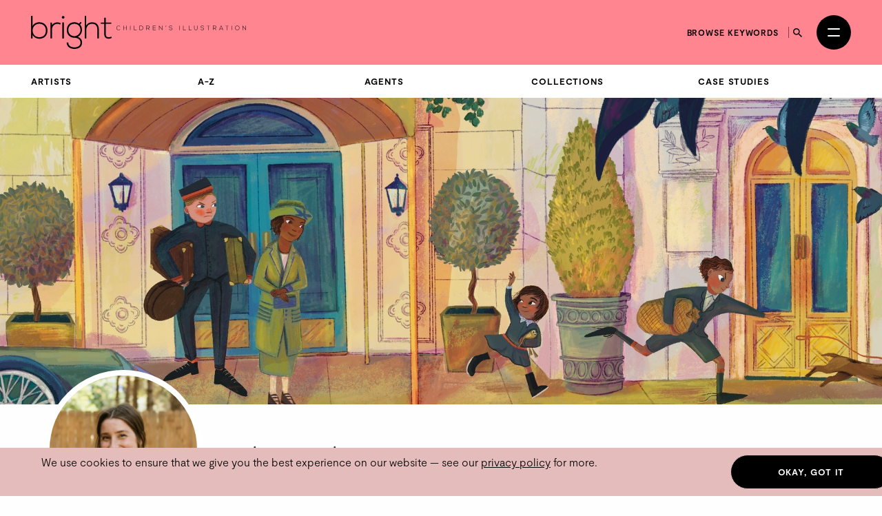

--- FILE ---
content_type: text/html; charset=utf-8
request_url: https://thebrightagency.com/us/childrens-illustration/artists/anna-aronson?collection=seasonal-holidays
body_size: 33740
content:
<!DOCTYPE html>
<html>
  <head>
    <title>Anna  Aronson &mdash; The Bright Agency</title>
    <meta name="csrf-param" content="authenticity_token" />
<meta name="csrf-token" content="i7HBlfetUeN7P9yMnaUaTpLF3p9pznfVZ6XxqDl_lxI1UvnJ_hQIO31WIiA_kc8YbCxnDVyK2NnP3Qc24Kv2yw" />

    <meta http-equiv="X-UA-Compatible" content="IE=edge">
    <meta name="viewport" content="width=device-width, initial-scale=1">


      <meta name="p:domain_verify" content="30ab0c1c162bd1988d6ba29ac527363f"/>

    <link rel="stylesheet" href="/assets/application-1c1a5267657473fb1c9539a5d92a9cb644e2602e27301bd094ab19e084e6a99c.css" media="all" />
    <script src="/assets/modernizr-ccda368f491ccadecaa8b7bcdbf349ab74c4446d4ba00732d08c0ed7a8125b35.js"></script>
    <script src="/assets/application-a0b0786c31e9c856cd0d0be7364ebd010b140569fcee1120f68d67c06bed709a.js"></script>

    <!-- HTML5 shim and Respond.js for IE8 support of HTML5 elements and media queries -->
    <!--[if lt IE 9]>
      <script src="https://oss.maxcdn.com/html5shiv/3.7.3/html5shiv.min.js"></script>
      <script src="https://oss.maxcdn.com/respond/1.4.2/respond.min.js"></script>
    <![endif]-->

    <!-- Global Site Tag (gtag.js) - Google Analytics -->
    <script async src="https://www.googletagmanager.com/gtag/js?id=UA-27081590-1"></script>
    <script>
      window.dataLayer = window.dataLayer || [];
      function gtag(){dataLayer.push(arguments);}
      gtag('js', new Date());
      gtag('config', 'UA-27081590-1');
    </script>
  </head>

 <body class="artists artists-childrens-illustration " data-module="app/cookies app/territory" data-territory="US">
    <div class="headerWrap">
      <div class="territory-alert -childrens-illustration">
        <div class="container">
          It appears you're viewing content from a territory other than your own
          &mdash; <a href="/uk">switch territory?</a>
        </div>
      </div>

      <header class="header -childrens-illustration">
        <div class="header__inner">


          <a class="header__logo" href="/us">
            <svg xmlns="http://www.w3.org/2000/svg" viewBox="0 0 554.2 85.17">
  <g fill="currentColor">
    <path d="M4.06 0v26.16c3.38-6.67 10.15-9.67 17.35-9.67 11.68 0 20.98 7.67 20.98 21.25s-9.22 21.25-20.9 21.25c-7.11 0-13.96-3.5-17.43-9.75v9.08H0V0h4.06Zm.08 37.66c0 10.25 7.28 17.33 17.09 17.33s17.09-5.83 17.09-17.25-7.7-17.33-17.09-17.33-17.09 7-17.09 17.25"/>
    <path d="M53.9 17.16l.17 7.33c2.62-5.58 8.55-7.75 13.88-7.75 3.13-.08 6.18.75 8.97 2.42l-1.86 3.33c-2.2-1.33-4.65-1.92-7.11-1.92-7.78.08-13.79 6.25-13.79 13.75v24h-4.15V17.16h3.89Z"/>
    <rect x="80.64" y="17" width="4.15" height="41.33"/>
    <path class="logo-dot" d="M79.45 3.75c0 4.33 6.68 4.33 6.68 0s-6.68-4.33-6.68 0"/>
    <path d="M127.68 15.5l2.71 2.33-4.06 4.67c2.96 3.17 5.16 7.33 5.16 14 0 7.17-4.31 14.42-11.25 17.5 7.36 2.58 11.42 7.67 11.42 14.75 0 11.08-8.8 16.42-19.88 16.42s-19.8-6-19.8-16.42h4.15c0 8.42 7.28 12.42 15.65 12.42s15.82-3.67 15.82-12.42-8.04-12.33-15.82-12.33c-12.1 0-19.63-8.92-19.63-19.92 0-12.83 8.8-20.08 19.63-20.08 4.23 0 8.63 1.5 11.85 3.75l4.06-4.67ZM96.29 36.49c0 8.5 5.92 15.83 15.48 15.83 8.63 0 15.65-7.33 15.65-15.83 0-10.42-7.02-16-15.65-16s-15.48 5.25-15.48 16"/>
    <path d="M142.32 0v24.83c3.38-5.92 9.22-8.17 15.06-8.25 11.68 0 17.52 7.42 17.52 18.16v23.58h-4.06V34.74c0-8.5-4.06-14.25-13.45-14.25-8.8 0-14.89 6.67-14.89 15.25v22.58h-4.15V0h3.98-.01Z"/>
    <path d="M192.75 4.75v12.42h14.21v3.42h-14.21v25.08c0 5.58 1.18 9.5 7.7 9.5 2.03 0 4.32-.67 6.43-1.67l1.44 3.33c-2.62 1.25-5.25 2.08-7.87 2.08-8.88 0-11.76-5.17-11.76-13.25V20.58h-8.88v-3.42h8.88v-12l4.06-.42Z"/>
    <path d="M229.93 35.15a5.77 5.77 0 0 1-4.08 1.68c-3.78 0-5.75-2.64-5.76-5.67-.03-2.99 1.92-5.79 5.76-5.79 1.47 0 2.96.56 4.08 1.68l-.59.51c-.96-.96-2.22-1.42-3.49-1.42-3.27 0-4.95 2.31-4.93 4.99.03 2.62 1.7 4.9 4.93 4.9 1.26 0 2.54-.48 3.5-1.42l.58.54Z"/>
    <path d="M245.83 36.7v-5.09h-7.14v5.09h-.86V25.5h.86v5.33h7.14V25.5h.86v11.2h-.86Z"/>
    <rect x="255.46" y="25.5" width="0.85" height="11.2"/>
    <path d="M265.94 25.49v10.39h6.31v.82h-7.17V25.5h.86Z"/>
    <path d="M289.18 30.97c.06 2.85-1.76 5.73-5.68 5.73h-3.79V25.5h3.79c3.79 0 5.62 2.72 5.68 5.47Zm-8.61-4.66v9.56h2.93c3.33 0 4.87-2.5 4.82-4.9-.05-2.34-1.58-4.66-4.82-4.66h-2.93Z"/>
    <path d="M306.17 36.7h-1.14l-3.87-4.24h-3.06v4.24h-.86V25.5h4.93c2.43 0 3.67 1.74 3.68 3.49.02 1.82-1.18 3.43-3.63 3.43l3.95 4.29Zm-8.07-5.06h3.97c1.95 0 2.82-1.1 2.83-2.67.02-1.31-.88-2.67-2.74-2.67h-4.07v5.35h.01Z"/>
    <path d="M314.89 30.66h6.56v.78h-6.56v4.42h7.08v.83h-7.92v-11.2h7.73v.82h-6.88v4.35Z"/>
    <path d="M330.39 25.49l7.54 9.27v-9.27h.85v11.2h-.34l-7.55-9.25v9.25h-.86v-11.2h.37-.01Z"/>
    <path d="M346.92 28.18l.72-2.71h.91l-.93 2.71h-.71Z"/>
    <path d="M363.56 27.66c-.82-1.31-2.13-1.5-3.39-1.52-1.31 0-3.39.48-3.39 2.27 0 1.42 1.54 1.76 3.43 2.11 2.16.42 4.4.8 4.4 3.22-.02 2.53-2.56 3.14-4.43 3.14-1.74 0-3.73-.72-4.59-2.43l.77-.38c.69 1.36 2.45 2.03 3.83 2.03s3.57-.38 3.57-2.37c.02-1.68-1.84-2.05-3.68-2.4-2.05-.4-4.15-.82-4.15-2.88-.05-2.37 2.42-3.11 4.26-3.11 1.6 0 2.99.26 4.1 1.9l-.7.42h-.03Z"/>
    <rect x="382.41" y="25.5" width="0.85" height="11.2"/>
    <path d="M392.89 25.49v10.39h6.31v.82h-7.17V25.5h.86Z"/>
    <path d="M407.51 25.49v10.39h6.31v.82h-7.17V25.5h.86Z"/>
    <path d="M429.24 25.49v6.96c0 5.86-8.58 5.87-8.58 0v-6.96h.85v6.96c0 4.82 6.88 4.8 6.88 0v-6.96h.85Z"/>
    <path d="M444.98 27.66c-.82-1.31-2.13-1.5-3.39-1.52-1.31 0-3.39.48-3.39 2.27 0 1.42 1.54 1.76 3.43 2.11 2.16.42 4.4.8 4.4 3.22-.02 2.53-2.56 3.14-4.43 3.14-1.74 0-3.73-.72-4.59-2.43l.77-.38c.69 1.36 2.45 2.03 3.83 2.03s3.57-.38 3.57-2.37c.02-1.68-1.84-2.05-3.68-2.4-2.05-.4-4.15-.82-4.15-2.88-.05-2.37 2.42-3.11 4.26-3.11 1.6 0 2.99.26 4.1 1.9l-.7.42h-.03Z"/>
    <path d="M456.69 26.28h-4.05v-.77h8.96v.77h-4.05V36.7h-.86V26.28Z"/>
    <path d="M477.96 36.7h-1.14l-3.87-4.24h-3.06v4.24h-.86V25.5h4.93c2.43 0 3.67 1.74 3.68 3.49.02 1.82-1.18 3.43-3.63 3.43l3.95 4.29Zm-8.07-5.06h3.97c1.95 0 2.82-1.1 2.83-2.67.02-1.31-.88-2.67-2.74-2.67h-4.07v5.35h.01Z"/>
    <path d="M494.73 36.7l-1.23-2.75h-6.69l-1.22 2.75h-.93l5.03-11.2h.94l5.03 11.2h-.93Zm-1.57-3.55-3.01-6.82-3.01 6.82h6.02Z"/>
    <path d="M504.87 26.28h-4.05v-.77h8.96v.77h-4.05V36.7h-.86V26.28Z"/>
    <rect x="517.21" y="25.5" width="0.85" height="11.2"/>
    <path d="M537.4 31.11c-.02 2.95-1.89 5.78-5.65 5.78s-5.65-2.85-5.65-5.81 1.87-5.76 5.65-5.76 5.67 2.77 5.65 5.79Zm-10.45-.01c.02 2.53 1.62 4.99 4.8 4.99s4.82-2.46 4.82-4.99-1.6-4.98-4.82-4.98-4.82 2.34-4.8 4.98Z"/>
    <path d="M545.81 25.49l7.54 9.27v-9.27h.85v11.2h-.34l-7.55-9.25v9.25h-.86v-11.2h.37Z"/>
  </g>
</svg>

</a>
          <a class="header__logo header__logo--mobile" href="/us">
            <svg xmlns="http://www.w3.org/2000/svg" viewBox="0 0 208.32 85.17">
  <g fill="currentColor">
    <path d="M4.06 0v26.16c3.38-6.67 10.15-9.67 17.35-9.67 11.68 0 20.98 7.67 20.98 21.25s-9.22 21.25-20.9 21.25c-7.11 0-13.96-3.5-17.43-9.75v9.08H0V0h4.06Zm.08 37.66c0 10.25 7.28 17.33 17.09 17.33s17.09-5.83 17.09-17.25-7.7-17.33-17.09-17.33-17.09 7-17.09 17.25"/>
    <path d="M53.9 17.16l.17 7.33c2.62-5.58 8.55-7.75 13.88-7.75 3.13-.08 6.18.75 8.97 2.42l-1.86 3.33c-2.2-1.33-4.65-1.92-7.11-1.92-7.78.08-13.79 6.25-13.79 13.75v24h-4.15V17.16h3.89Z"/>
    <rect x="80.64" y="17" width="4.15" height="41.33"/>
    <path d="M79.45 3.75c0 4.33 6.68 4.33 6.68 0s-6.68-4.33-6.68 0"/>
    <path d="M127.68 15.5l2.71 2.33-4.06 4.67c2.96 3.17 5.16 7.33 5.16 14 0 7.17-4.31 14.42-11.25 17.5 7.36 2.58 11.42 7.67 11.42 14.75 0 11.08-8.8 16.42-19.88 16.42s-19.8-6-19.8-16.42h4.15c0 8.42 7.28 12.42 15.65 12.42s15.82-3.67 15.82-12.42-8.04-12.33-15.82-12.33c-12.1 0-19.63-8.92-19.63-19.92 0-12.83 8.8-20.08 19.63-20.08 4.23 0 8.63 1.5 11.85 3.75l4.06-4.67ZM96.29 36.49c0 8.5 5.92 15.83 15.48 15.83 8.63 0 15.65-7.33 15.65-15.83 0-10.42-7.02-16-15.65-16s-15.48 5.25-15.48 16"/>
    <path d="M142.32 0v24.83c3.38-5.92 9.22-8.17 15.06-8.25 11.68 0 17.52 7.42 17.52 18.16v23.58h-4.06V34.74c0-8.5-4.06-14.25-13.45-14.25-8.8 0-14.89 6.67-14.89 15.25v22.58h-4.15V0h3.98-.01Z"/>
    <path d="M192.75 4.75v12.42h14.21v3.42h-14.21v25.08c0 5.58 1.18 9.5 7.7 9.5 2.03 0 4.32-.67 6.43-1.67l1.44 3.33c-2.62 1.25-5.25 2.08-7.87 2.08-8.88 0-11.76-5.17-11.76-13.25V20.58h-8.88v-3.42h8.88v-12l4.06-.42Z"/>
  </g>
</svg>

</a>
          <div class="header__column header__search-toggle-wrap">
              <a class="header__browse-keywords-link" href="/us/keywords?division=childrens-illustration">Browse keywords</a>

            <button class="header__search-toggle js-desktop-search-toggle" data-target=".header__search-desktop">
              <span class="sr-only">Search</span>
              <svg width="13" height="13" viewBox="0 0 13 13" fill="none" xmlns="http://www.w3.org/2000/svg">
<path d="M9.29102 8.1761H8.70383L8.49571 7.97541C9.22413 7.12807 9.66266 6.02802 9.66266 4.83133C9.66266 2.16295 7.49971 0 4.83133 0C2.16295 0 0 2.16295 0 4.83133C0 7.49971 2.16295 9.66266 4.83133 9.66266C6.02802 9.66266 7.12807 9.22413 7.97541 8.49571L8.1761 8.70383V9.29102L11.8925 13L13 11.8925L9.29102 8.1761ZM4.83133 8.1761C2.98056 8.1761 1.48656 6.6821 1.48656 4.83133C1.48656 2.98056 2.98056 1.48656 4.83133 1.48656C6.6821 1.48656 8.1761 2.98056 8.1761 4.83133C8.1761 6.6821 6.6821 8.1761 4.83133 8.1761Z" fill="currentColor"/>
</svg>

            </button>

            <button
              class="header__burger"
              id="menuToggle"
              aria-controls="navModal"
              aria-expanded="false"
              aria-label="Open menu"
            >
              <span></span>
              <span></span>
            </button>
          </div>
        </div>

        <div class="header__search-desktop">
          <div class="container">
            <div
              class="header__search-desktop-wrap"
              data-module="app/search"
              data-territory="us"
              data-division="childrens-illustration"
            >
              <form class="new_search_form" id="new_search_form" action="/us/search" accept-charset="UTF-8" method="get">
                <input type="hidden" name="type" id="type" value="assets" autocomplete="off" />
                <input type="hidden" name="division" id="division" value="childrens-illustration" autocomplete="off" />
                <input type="text" name="expression" id="expression" autocomplete="off" class="header__search-desktop-input" placeholder="Search keyword, artist or artwork" />

                <div class="search-suggestions"></div>

                <div class="header__search-desktop-button-wrap">
                  <button type="submit" class="header__search-desktop-submit-button button -black -noBorder js-search-button-desktop" disabled="disabled">Search</button>
                  <a class="header__keywordButton" href="/us/keywords?division=childrens-illustration">Search by keywords</a>
                </div>

</form>            </div>
          </div>
          <button class="header__search-desktop-close js-search-desktop-close">
            <span class="sr-only">Close</span>
            <img src="/assets/icon-close-c467efa17a7c15f261b00c41335e2eb88bad67e89280b628be03ddc8bba2d584.svg" />
          </button>
        </div>

        <div class="nav  -childrens-illustration" id="navModal" aria-hidden="true" role="dialog" aria-modal="true" hidden>
          <div class="nav__overlay"></div>
          <div class="nav__content">
            <div class="nav__inner">
              <nav class="nav__links">
                <ul class="nav__list">
                      <li class="nav__item -childrens-illustration">
                        <a class="
                              nav__link
                              nav__link--large
                            " href="/us/childrens-illustration">Children&#39;s Illustration</a>
                      </li>
                      <li class="nav__item -literary">
                        <a class="
                              nav__link
                              nav__link--large
                            " href="/us/literary">Literary</a>
                      </li>
                      <li class="nav__item -licensing">
                        <a class="
                              nav__link
                              nav__link--large
                            " href="/us/licensing">Licensing</a>
                      </li>
                      <li class="nav__item -film-and-tv">
                        <a class="
                              nav__link
                              nav__link--large
                            " href="/us/film-and-tv">Film &amp; TV</a>
                      </li>
                      <li class="nav__item -design-and-advertising">
                        <a class="
                              nav__link
                              nav__link--large
                            " href="/us/design-and-advertising">Design &amp; Advertising</a>
                      </li>
                      <li class="nav__item -greetings-gift">
                        <a class="
                              nav__link
                              nav__link--large
                            " href="/us/greetings-gift">Greetings &amp; Gift</a>
                      </li>
                </ul>
                <ul class="nav__list">
                  <li>
                    <a class="nav__link" href="/us/what-we-do">About</a>
                  </li>
                  <li>
                    <a class="nav__link" href="/us/case-studies">Case Studies</a>
                  </li>
                  <li>
                    <a class="nav__link" href="/us/contacts/new">Contact</a>
                  </li>
                  <li>
                    <a class="nav__link nav__link--mobile-only" href="/us/keywords?division=childrens-illustration">Browse keywords</a>
                  </li>
                  <li>
                    <a class="nav__link" href="/us/submissions/new">Submissions</a>
                  </li>
                </ul>
                <ul class="nav__list">

                  <li class="-my-account">
                    <a class="nav__link -my-account" href="/account/log-in">My Account</a>
                  </li>
                  <li class="-lightbox">
                    <a class="nav__link nav__link--lightbox" href="/account/lightbox">
                      Lightbox
                      <span class="-lightbox-count">0</span>
</a>                  </li>
                </ul>
              </nav>
              <footer class="nav__footer">
                <ul class="nav__footer-list -terroritory-toggle">
                    <li class="nav__footer-item">
                      <a class="nav__footer-link" href="/uk">UK</a>
                    </li>
                    <li class="nav__footer-item -active">
                      <a class="nav__footer-link" href="/us">US</a>
                    </li>
                    <li class="nav__footer-item">
                      <a class="nav__footer-link" href="/cn">CN</a>
                    </li>
                </ul>
              </footer>
            </div>
          </div>
        </div>
      </header>

      <div class="division-nav -publishing">
        <div class="division-nav__inner">
          <button class="division-nav__toggle js-division-nav-toggle">
            <span class="translation_missing" title="translation missing: en.components.navigation.primary.childrens_illustration">Childrens Illustration</span>
            <img class="division-nav__toggleIcon" src="/assets/icons/down-arrow-2c07b15bfde074abf56d9492c142ee0fdc39ed4d99ebc881a300d164344f859c.svg" />
          </button>
          <div class="division-nav__menu">
            <ul class="division-nav__list -sub-nav">
            <li class="division-nav__item">
                <a class="division-nav__link" href="/us/childrens-illustration/artists/landing">Artists</a>
              </li>
              <li class="division-nav__item">
                <a class="division-nav__link" href="/us/childrens-illustration/artists">A-Z</a>
              </li>
              <li class="division-nav__item">
                <a class="division-nav__link" href="/us/childrens-illustration/agents">Agents</a>
              </li>
              <li class="division-nav__item">
                <a class="division-nav__link" href="/us/childrens-illustration/tags">Collections</a>
              </li>
              <li class="division-nav__item">
                <a class="division-nav__link" href="/us/childrens-illustration/case-studies">Case Studies</a>
              </li>
            </ul>
          </div>
        </div>
      </div>




</div>

    <main class="artists__show">
      
<article class="spacing--bottom-lg">
    

      <div class="hero -shallow" style="background-image: url(https://bright-site-production.s3.eu-west-2.amazonaws.com/pages/4141/image-4141--header_small.jpg?X-Amz-Algorithm=AWS4-HMAC-SHA256&amp;X-Amz-Credential=AKIAZIH6NIUHL6COTE6N%2F20260127%2Feu-west-2%2Fs3%2Faws4_request&amp;X-Amz-Date=20260127T205132Z&amp;X-Amz-Expires=3600&amp;X-Amz-SignedHeaders=host&amp;X-Amz-Signature=989433f56467db09dbc5e8f367113e3879fa94b5e82fe474aa6be583f0fc71b7);">
        <div class="hero-main">
        </div>
      </div>

  <div class="container">
    <section class="profile -notHeaderImage">

      <div class="row">
        <div class="col-sm-4 col-md-3">
          <figure class="profile__photoWrap ">
            <img class="profile__photo" data-module="app/image" data-image-path="/missing.png" src="https://bright-site-production.s3.eu-west-2.amazonaws.com/artists/1477-anna_aronson/photo-anna_aronson--square.png?X-Amz-Algorithm=AWS4-HMAC-SHA256&amp;X-Amz-Credential=AKIAZIH6NIUHL6COTE6N%2F20260127%2Feu-west-2%2Fs3%2Faws4_request&amp;X-Amz-Date=20260127T205132Z&amp;X-Amz-Expires=3600&amp;X-Amz-SignedHeaders=host&amp;X-Amz-Signature=f53257b12484348c17141253bb898ede2564d35565ca9ccd65f5928188ee853e" />
          </figure>
        </div>

        <div class="col-sm-8 col-md-9">
          <div class="profile__intro">
            <h1 class="-heading t-name">
              Anna  Aronson
            </h1>


            <div class="profile__subNav">
              <div class="profile__subNavItems">
                <a class="profile__subNavItem" href="#gallery">Gallery</a>

                  <a class="profile__subNavItem" href="#bio">Bio</a>

                  <a class="profile__subNavItem" href="#posts">Posts</a>
              </div>
              <div class="profile__contact">
                <div class="profile__contactButton">
                  <a href="mailto:mail@thebrightagency.com?subject=Enquiry%3A%20regarding%20Anna%20%20Aronson">Get in touch</a>
                </div>
                <div class="profile__socialLinks social-links">
                      <a class="anchor" href="https://www.instagram.com/annaaronsondraws/" target="_blank"><i class="fa-brands fa-instagram"></i></a>

                </div>
              </div>
            </div>
          </div>
        </div>
      </div>
    </section>

    <hr/>

    <div class="filters__wrapper" id="gallery">
      <div class="filters__container">
        <div class="filters__row">
          <h3 class="signpost">Divisions</h3>
          <div class="filters__items">
              <a class="filters__item -primary -active" href="/us/childrens-illustration/artists/anna-aronson#filters">Children&#39;s Illustration</a>
          </div>
        </div>
          <div class="filters__row">
            <div class="filters__items">
              <label class="blog-posts__division-select-label">
                Show <strong>Seasonal Holidays</strong>
                <select class="blog-posts__division-select js-select-auto_navigate">
                  <option value="/us/childrens-illustration/artists/anna-aronson#filters">
                    All Collections
                  </option>
                      <option value="/us/childrens-illustration/artists/anna-aronson?collection=animals-anthropomorphic#filters" >
                        Animals: Anthropomorphic
                      </option>
                      <option value="/us/childrens-illustration/artists/anna-aronson?collection=christmas#filters" >
                        Christmas
                      </option>
                      <option value="/us/childrens-illustration/artists/anna-aronson?collection=diversity-equality#filters" >
                        Diversity &amp; Inclusion
                      </option>
                      <option value="/us/childrens-illustration/artists/anna-aronson?collection=fiction-cover-art#filters" >
                        Fiction: Covers
                      </option>
                      <option value="/us/childrens-illustration/artists/anna-aronson?collection=non-fiction-covers#filters" >
                        Non-Fiction: Covers
                      </option>
                      <option value="/us/childrens-illustration/artists/anna-aronson?collection=picture-book-covers#filters" >
                        Picture Book: Covers
                      </option>
                      <option value="/us/childrens-illustration/artists/anna-aronson?collection=picture-books#filters" >
                        Picture Books
                      </option>
                      <option value="/us/childrens-illustration/artists/anna-aronson?collection=seasonal-holidays#filters"  selected >
                        Seasonal Holidays
                      </option>
                </select>
              </label>
              <div class="filters__items">
  <a class="filters__item -secondary -clear" href="/us/childrens-illustration/artists/anna-aronson#filters">Clear Filters</a>
</div>

            </div>
          </div>
      </div>
    </div>
  </div>

    <div class="container -wide spacing--bottom-lg">
          
  <div class="artwork-list artwork-list--type-childrens-illustration">

    <div class="artwork-list__image">
        <a href="#" class="js-swiper-target" data-toggle="modal" data-target="#gallery-modal" data-link-index="0">
            <img class="img-responsive assets__list-item-image-uncaptioned t-asset" data-module="app/image" data-image-path="/missing.png" src="https://bright-site-production.s3.eu-west-2.amazonaws.com/assets/277281-12140285/image-12140285--square.jpg?X-Amz-Algorithm=AWS4-HMAC-SHA256&amp;X-Amz-Credential=AKIAZIH6NIUHL6COTE6N%2F20260127%2Feu-west-2%2Fs3%2Faws4_request&amp;X-Amz-Date=20260127T205133Z&amp;X-Amz-Expires=3600&amp;X-Amz-SignedHeaders=host&amp;X-Amz-Signature=c212926b467414d27864cadcd403e7c8d48ab5d84dba597221bd4ea7611b6151" />
        </a>
    </div>


</div>

<div class="modal fade artwork-modal" id="gallery-modal" role="dialog">
  <div class="modal-dialog artwork-modal__dialog">
    <div class="modal-content artwork-modal__wrap">
      <div class="container -wide">
        <div class="modal-header artwork-modal__header">
          <button type="button" class="close artwork-modal__close" data-dismiss="modal">&times;</button>
        </div>
        <div class="modal-body artwork-modal__body">

          <div class="swiper gallery js-gallerySwiper">
            <div class="swiper-wrapper">
                <div class="swiper-slide">
                  <div class="gallery__grid">
                    <div class="gallery__image swiper-lazy">
                          <img data-module="app/image" data-image-path="/missing.png" src="https://bright-site-production.s3.eu-west-2.amazonaws.com/assets/277281-12140285/image-12140285--watermarked.jpg?X-Amz-Algorithm=AWS4-HMAC-SHA256&amp;X-Amz-Credential=AKIAZIH6NIUHL6COTE6N%2F20260127%2Feu-west-2%2Fs3%2Faws4_request&amp;X-Amz-Date=20260127T205133Z&amp;X-Amz-Expires=3600&amp;X-Amz-SignedHeaders=host&amp;X-Amz-Signature=7fd2c07d35e7d2f08c9c72ce3b19d3e95a482fee5a3a4f8ba02e9c44150ebeb4" />

                    </div>
                    <div class="gallery__details">
                        <a class="artist_link" href="/us/childrens-illustration/artists/anna-aronson">
                          <h1 class="heading">Anna  Aronson</h1>
</a>                      <div class="gallery__references">
                      <p class="paragraph gallery-copyright">All Rights Reserved</p>
                      <p class="paragraph">Reference Number: <span class="artwork__ref">#12140285</span></p>
                      </div>
                      <div class="artwork__buttons gallery__buttons">
                          <a class="button" href="/account/log-in">Add To Lightbox</a>
                          <a class="button" href="mailto:mail@thebrightagency.com?subject=Enquiry%3A%20Anna%20%20Aronson%20regarding%20artwork%20%2312140285">Make Enquiry</a>
                      </div>

                    </div>
                    <div class="swiper-lazy-preloader swiper-lazy-preloader-white"></div>
                  </div>
                </div>


            </div>
            <div class="swiper-pagination"></div>
            <div class="swiper-button-next"></div>
            <div class="swiper-button-prev"></div>
          </div>
        </div>
      </div>
    </div>
  </div>
</div>


        <div class='paginator'>
          
        </div>
    </div>



      <section class="profile__tabs">
    <div class="profile__tabsInnerWrapper">
      <div class="profile__tabsInner">
        <div id="tabs" class="profile__tabsNavContainer">
          <ul class="profile__tabsNav">

              <li class="profile__tabsNavItem  active ">
                <a class="profile__tabsNavLink" href="#bio" data-toggle="tab">Bio</a>
              </li>
          </ul>
        </div>

        <div class="tab-content">

            <div class="tab-pane  active " id="bio">
              <div class="profile__aboutTab">
                <div class="profile__aboutTabImage">
                  <figure class="">
                      <img class="profile__photo" data-module="app/image" data-image-path="/missing.png" src="https://bright-site-production.s3.eu-west-2.amazonaws.com/artists/1477-anna_aronson/photo-anna_aronson--square.png?X-Amz-Algorithm=AWS4-HMAC-SHA256&amp;X-Amz-Credential=AKIAZIH6NIUHL6COTE6N%2F20260127%2Feu-west-2%2Fs3%2Faws4_request&amp;X-Amz-Date=20260127T205133Z&amp;X-Amz-Expires=3600&amp;X-Amz-SignedHeaders=host&amp;X-Amz-Signature=956c027da59196bec05996b691bf5a5c360bc69dee40bbbdfc3a08f3ca5d8413" />
                  </figure>
                </div>
                <div class="profile__aboutTabCopy">
                  <div class="t-bio">
                      <p>Anna Aronson is an illustrator born and raised in America’s dairyland- Wisconsin.</p>

<p>She has always enjoyed making art and telling stories. Some of her earliest memories are watching Anne of Green Gables and painting for hours.</p>

<p>In her work, she likes to focus on the everyday happenings of people from both now and the past. She aims to bring to life the simple stories that makeup who we are. Professionally she works in Procreate and finishes in Photoshop. While she works digitally at the moment- she loves to play around with traditional art supplies in her spare time.</p>

<p>She graduated with a degree in history from the University of Wisconsin-Oshkosh and has spent the last decade raising a family with her husband, Joe. They live on their hobby farm with a slew of animals and children.</p>

<blockquote>
  <p>Anna Aronson is represented by <a href="https://thebrightagency.com/uk/publishing/agents/susan-penny">Susan Penny</a> — to work with Anna please <a href="mailto:susan@thebrightagency.com">email Susan</a></p>
</blockquote>


                      <div>Nationality: American</div>
                  </div>
                </div>
              </div>
            </div>



        </div>
      </div>
    </div>
  </section>


  <div class="container" id="posts">
    <div class="container">
  <h3 class="signpost -lg -center no-margin-top">Featured Case Studies</h3>
  <div class="post-item-group">
    <div class="post-grid">

        <div class="post-card">
          <a title="Behind the Book: Mystery Driver with Anna Aronson" class="thumbnail" href="/us/childrens-illustration/case-studies/behind-the-book-mystery-driver-with-anna-aronson">
              <img class="img-responsive" data-module="app/image" data-image-path="/missing.png" src="https://bright-site-production.s3.eu-west-2.amazonaws.com/posts/4484/cover-4484--small.png?X-Amz-Algorithm=AWS4-HMAC-SHA256&amp;X-Amz-Credential=AKIAZIH6NIUHL6COTE6N%2F20260127%2Feu-west-2%2Fs3%2Faws4_request&amp;X-Amz-Date=20260127T205133Z&amp;X-Amz-Expires=3600&amp;X-Amz-SignedHeaders=host&amp;X-Amz-Signature=f6e56600b03850ab9f56ae891d44b65626f1ce1c869e48622ea354f0af93c2bf" />
            <div class="post-card__caption">
              <div class="post-card__pillList">
                  <div class="post-card__pill -children-s-illustration">
                    <p class="post-card__pill-label">Children&#39;s Illustration</p>
                  </div>
              </div>
              <div class="post-card__title">
                Behind the Book: Mystery Driver with Anna Aronson
              </div>
              <div class="post-card__other">
                26 June 2025
              </div>
            </div>
</a>        </div>

        <div class="post-card">
          <a title="In the Studio: Anna Aronson " class="thumbnail" href="/us/childrens-illustration/case-studies/in-the-studio-anna-aronson-f5d4d425-bfe7-472c-893a-a61952eaf248">
              <img class="img-responsive" data-module="app/image" data-image-path="/missing.png" src="https://bright-site-production.s3.eu-west-2.amazonaws.com/posts/3324/cover-3324--small.png?X-Amz-Algorithm=AWS4-HMAC-SHA256&amp;X-Amz-Credential=AKIAZIH6NIUHL6COTE6N%2F20260127%2Feu-west-2%2Fs3%2Faws4_request&amp;X-Amz-Date=20260127T205133Z&amp;X-Amz-Expires=3600&amp;X-Amz-SignedHeaders=host&amp;X-Amz-Signature=26e987f66f4615b5336b1e7c86cf0f50d662342bbca770dbf6169858d7e199a0" />
            <div class="post-card__caption">
              <div class="post-card__pillList">
                  <div class="post-card__pill -children-s-illustration">
                    <p class="post-card__pill-label">Children&#39;s Illustration</p>
                  </div>
              </div>
              <div class="post-card__title">
                In the Studio: Anna Aronson 
              </div>
              <div class="post-card__other">
                16 January 2024
              </div>
            </div>
</a>        </div>
    </div>
  </div>
</div>

<p class="text-center">
  <a class="button -childrens-illustration" href="/us/childrens-illustration/case-studies">See more</a>
</p>

  </div>
</article>

    </main>
    <footer class="footer spacing--top-xl spacing--bottom-xl">
  <div class="container -wide">
    <div class="row">
      <div class="col-sm-4">
        <a class="footer__logo" href="/us">
          <img src="/assets/agency_logo-3d98cab752df5028b3770cea154de7b27863117e370a616ffda947b15290da3c.svg" />
</a>      </div>
      <div class="col-sm-8 col-md-12 footer__contacts">
        <div class="footer__contacts-block -global col-md-6">
          <span class="footer__contacts-label">
            All global enquiries
          </span>
          <a class="footer__link" href="mailto:mail@thebrightagency.com">mail@thebrightagency.com</a>
        </div>
        <div class="footer__contacts-block -uk col-md-3">
          <span class="footer__contacts-label">UK</span>
          <a class="footer__link" href="tel:+442073269140">+44 207 326 9140</a><br/>
          <span class="footer__contacts-address">
            The Bright Agency<br/>
            103-105 St John's Hill<br />London<br />SW11 1SY
          </span>
        </div>
        <div class="footer__contacts-block -us col-md-3">
          <span class="footer__contacts-label">US</span>
          <a class="footer__link" href="tel:+16465259040">+1 646 525 9040</a><br/>
          <span class="footer__contacts-address">
            The Bright Agency<br/>
            <!--150 Bay Street, Office 339, Jersey City, NJ 07302-->
            157 - A First Street<br />C/O - Bright Group US Inc #339<br />Jersey City<br />NJ 07302
          </span>
        </div>
      </div>
      <div class="col-sm-12 col-md-6">
        <div class="footer__social">
            <a class="footer__social-link" href="https://www.threads.net/@brightagencypublishing">
              <img src="/assets/icons/threads-6637078f1cdb7897da36399e18ddf9fc3b530505f6559d5f717ad7ba34a30169.png" />
</a>            <a class="footer__social-link" href="https://www.instagram.com/brightagencyus">
              <img src="/assets/icons/instagram-8cacac6f4fde049c0aac7a4b26dcb8c8dfbd13dff3ed82d618dec4dddbc9029a.svg" />
</a>            <a class="footer__social-link" href="https://www.pinterest.com/brightagencychildrens">
              <img src="/assets/icons/pinterest-24d006d4a13e0ef4737185c078fcf39cc6d78f0ea1d7f3d71b9c5fe79e7ccc16.svg" />
</a>            <a class="footer__social-link" href="https://www.linkedin.com/company/thebrightagency">
              <img src="/assets/icons/linkedin-36f7df32390d7e6feb9f9eb0316530485f2a0a28756fd31fe2c8179b8c024270.svg" />
</a>        </div>
      </div>
      <div class="col-sm-12 col-md-6">
        <div class="footer__copyrightWrap">
          <div class="col-sm-12 footer__menu">
            <a class="footer__link footer__link--small" href="/terms">Terms &amp; Conditions</a>
            <a class="footer__link footer__link--small" href="/privacy">Privacy Policy</a>
          </div>
          <div class="col-sm-12 footer__copyright">
            &copy; 2026 The Bright Agency
          </div>
        </div>
      </div>
    </div>
  </div>
</footer>

    <div class="cookies-notice">
  <div class="container">
  <div class="row">
    <div class="col-md-10">
      We use cookies to ensure that we give you the best experience on our website &mdash; see our <a href="/privacy">privacy policy</a> for more.
    </div>
    <div class="col-md-2">
      <a class="button -black">Okay, got it</a>
    </div>
  </div>
  </div>
</div>

  </body>
</html>
